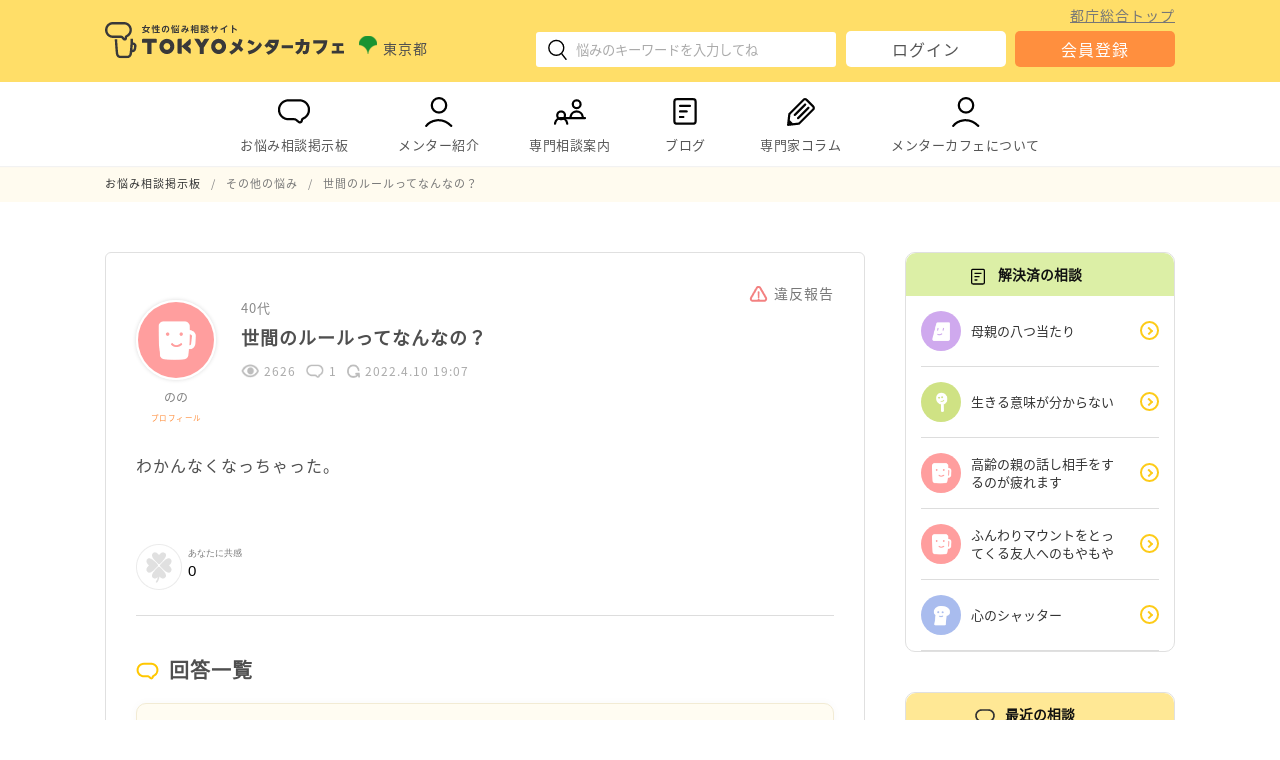

--- FILE ---
content_type: text/html; charset=UTF-8
request_url: https://www.mentor-cafe.metro.tokyo.lg.jp/topic/26944
body_size: 69565
content:
<!DOCTYPE html>
<html lang="ja">
<head>
	<meta charset="UTF-8">
<meta name="viewport" content="width=device-width,initial-scale=1.0">

<!-- favicon -->
<link rel="icon" href="/favicon.ico" sizes="32x32">
<link rel="icon" type="image/svg+xml" href="/favicon.svg">
<link rel="apple-touch-icon" href="/favicon.png">

<meta name="keywords" content="TOKYOメンターカフェ,悩み相談,仕事の相談,妊娠や子育ての相談,介護の相談,暮らしの相談,地域活動の相談,人間関係の相談,東京都">
<!-- Open Graph Protocol -->
<meta property="og:title" content="女性の悩み相談サイトTOKYOメンターカフェ">
<meta property="og:type" content="website">
<meta property="og:url" content="https://www.mentor-cafe.metro.tokyo.lg.jp/">
<meta property="og:image" content="https://www.mentor-cafe.metro.tokyo.lg.jp/wp-content/themes/mentor-cafe/lib/images/page/front-page/welcome_back.jpg">
<meta property="og:site_name" content="女性の悩み相談サイトTOKYOメンターカフェ">
<meta property="og:locale" content="ja_JP">
<meta property="og:description" content="「TOKYOメンターカフェ」はちょっとした悩み事、モヤモヤすること、不安に思うことをインターネットで気軽に相談ができる女性のための悩み相談サイトです。">
<!-- /Open Graph Protocol -->

<!-- css -->
<link rel="stylesheet" href="https://www.mentor-cafe.metro.tokyo.lg.jp/wp-content/themes/mentor-cafe/lib/css/style.css" type="text/css" media="all">
<link rel="stylesheet" href="https://www.mentor-cafe.metro.tokyo.lg.jp/wp-content/themes/mentor-cafe/lib/css/mobile.css" type="text/css" media="screen and (max-width: 480px)">

<!-- jQuery -->
<script src="https://www.mentor-cafe.metro.tokyo.lg.jp/wp-content/themes/mentor-cafe/lib/vender/jquery/jquery-3.5.1.min.js"></script>

<!-- PWA -->
<link rel="manifest" href="/manifest.json" crossorigin="use-credentials">

<!-- Google Tag Manager -->
<script>(function(w,d,s,l,i){w[l]=w[l]||[];w[l].push({'gtm.start':
new Date().getTime(),event:'gtm.js'});var f=d.getElementsByTagName(s)[0],
j=d.createElement(s),dl=l!='dataLayer'?'&l='+l:'';j.async=true;j.src=
'https://www.googletagmanager.com/gtm.js?id='+i+dl;f.parentNode.insertBefore(j,f);
})(window,document,'script','dataLayer','GTM-TWH88J7');</script>
<!-- End Google Tag Manager -->

<!-- バリデーションチェック -->
<script src="https://www.mentor-cafe.metro.tokyo.lg.jp/wp-content/themes/mentor-cafe/lib/vender/jQuery-Validation-Engine/js/jquery.validationEngine.min.js"></script>
<script src="https://www.mentor-cafe.metro.tokyo.lg.jp/wp-content/themes/mentor-cafe/lib/vender/jQuery-Validation-Engine/js/languages/jquery.validationEngine-ja.js"></script>
<link rel="stylesheet" href="https://www.mentor-cafe.metro.tokyo.lg.jp/wp-content/themes/mentor-cafe/lib/vender/jQuery-Validation-Engine/css/validationEngine.jquery.css">

<!-- PictureタグのIE対応 -->
<script src="https://www.mentor-cafe.metro.tokyo.lg.jp/wp-content/themes/mentor-cafe/lib/vender/picturefill/picturefill.min.js"></script>

<!-- object-fitのIE対応 -->
<script src="https://www.mentor-cafe.metro.tokyo.lg.jp/wp-content/themes/mentor-cafe/lib/vender/fitie-master/dist/fitie.js"></script>

<!-- Twitter -->
<script async="" src="https://platform.twitter.com/widgets.js" charset="utf-8"></script>

<!-- Googleマテリアルアイコン -->
<link href="https://fonts.googleapis.com/icon?family=Material+Icons" rel="stylesheet">

<!-- SNSアイコン用フォント-->
<link rel="stylesheet" type="text/css" href="https://www.mentor-cafe.metro.tokyo.lg.jp/wp-content/themes/mentor-cafe/lib/fonts/fontello/css/fontello.css">

<!-- View数カウント -->

<script src="https://cdnjs.cloudflare.com/ajax/libs/zxcvbn/4.4.2/zxcvbn.js" integrity="sha512-TZlMGFY9xKj38t/5m2FzJ+RM/aD5alMHDe26p0mYUMoCF5G7ibfHUQILq0qQPV3wlsnCwL+TPRNK4vIWGLOkUQ==" crossorigin="anonymous"></script>	  
<title>世間のルールってなんなの？｜TOKYOメンターカフェ</title>

	<link rel='dns-prefetch' href='//s.w.org' />
<link rel='stylesheet' id='wp-block-library-css'  href='https://www.mentor-cafe.metro.tokyo.lg.jp/wp-includes/css/dist/block-library/style.min.css' type='text/css' media='all' />
<link rel='stylesheet' id='bbp-default-css'  href='https://www.mentor-cafe.metro.tokyo.lg.jp/wp-content/plugins/bbpress/templates/default/css/bbpress.css' type='text/css' media='screen' />
<script type='text/javascript' src='https://www.mentor-cafe.metro.tokyo.lg.jp/wp-includes/js/jquery/jquery.min.js' id='jquery-core-js'></script>
<script type='text/javascript' src='https://www.mentor-cafe.metro.tokyo.lg.jp/wp-includes/js/jquery/jquery-migrate.min.js' id='jquery-migrate-js'></script>
<link rel="https://api.w.org/" href="https://www.mentor-cafe.metro.tokyo.lg.jp/wp-json/" /><link rel="canonical" href="https://www.mentor-cafe.metro.tokyo.lg.jp/topic/26944" />
<link rel='shortlink' href='https://www.mentor-cafe.metro.tokyo.lg.jp/?p=26944' />
<link rel="alternate" type="application/json+oembed" href="https://www.mentor-cafe.metro.tokyo.lg.jp/wp-json/oembed/1.0/embed?url=https%3A%2F%2Fwww.mentor-cafe.metro.tokyo.lg.jp%2Ftopic%2F26944" />
<link rel="alternate" type="text/xml+oembed" href="https://www.mentor-cafe.metro.tokyo.lg.jp/wp-json/oembed/1.0/embed?url=https%3A%2F%2Fwww.mentor-cafe.metro.tokyo.lg.jp%2Ftopic%2F26944&#038;format=xml" />
</head>

<body class="topic bbpress topic-template-default single single-topic postid-26944">

<!-- Google Tag Manager (noscript) -->
<noscript><iframe src="https://www.googletagmanager.com/ns.html?id=GTM-TWH88J7"
title="gtm" height="0" width="0" style="display:none;visibility:hidden"></iframe></noscript>
<!-- End Google Tag Manager (noscript) -->

<div id="container">

	<header id="header">
	<div class="content-range">
		<div id="head-logo">
			<div class="logo-wrap">				<a href="https://www.mentor-cafe.metro.tokyo.lg.jp/" rel="home" class="home-logo-link">
					<img class="home-logo-img" src="https://www.mentor-cafe.metro.tokyo.lg.jp/wp-content/themes/mentor-cafe/lib/images/common/logo.svg" alt="TOKYOメンターカフェ">
				</a>
			</div>			<p class="provider">
				<span><i><img src="https://www.mentor-cafe.metro.tokyo.lg.jp/wp-content/themes/mentor-cafe/lib/images/common/logo_tokyo.svg" alt="東京都ロゴ"></i>東京都</span>
			</p>
		</div>
		<div id="head-info">
			<div id="head-search">
				
<div class="modal_wrap__search sp">
	<input id="trigger_search" type="checkbox">
	<div class="modal_overlay__search">
		<label for="trigger_search" class="modal_trigger_search"></label>
		<div class="modal_content">
			<label for="trigger_search" class="close_button">×</label>
			<form role="search" method="get" class="searchform" action="https://www.mentor-cafe.metro.tokyo.lg.jp/search-result?keywords=">
				<input type="text" title="検索キーワード入力欄" value="" name="keywords" class="s" placeholder="ここに悩みを入力してください"><input type="submit" id="searchsubmit" value="検索">
			</form>
		</div>
	</div>
</div>
<div class="search sp">
	<label for="trigger_search" class="open_button"><i><img src="https://www.mentor-cafe.metro.tokyo.lg.jp/wp-content/themes/mentor-cafe/lib/images/common/icon/icon_search.svg" alt="検索アイコン"></i></label>
</div>
<div class="pc">
	<form role="search" method="get" class="searchform" action="https://www.mentor-cafe.metro.tokyo.lg.jp/search-result?keywords=">
		<input type="text" title="検索キーワード入力欄" value="" name="keywords" class="s" placeholder="悩みのキーワードを入力してね">
		<button class="icon-submit" type="submit"><i><img src="https://www.mentor-cafe.metro.tokyo.lg.jp/wp-content/themes/mentor-cafe/lib/images/common/icon/icon_search.svg" alt="検索アイコン"></i></button>
	</form>
</div>			</div>
			<div id="head-login" class="pc">
				<a class="metro-link" target="_blank" href="https://www.metro.tokyo.lg.jp/">都庁総合トップ</a>
					<div class="sp pr">
		<dl>
			<dt><span class="key">１分</span>で登録</dt>
			<dd>都民メンターがあなたの<br>お悩みをお聞きします</dd>
		</dl>
	</div>
<ul class="login-btn-list">
        	<li class="login">
			<a class="button" href="https://www.mentor-cafe.metro.tokyo.lg.jp/login">ログイン</a>
		</li>
		<li class="regist">
			<a class="button" href="https://www.mentor-cafe.metro.tokyo.lg.jp/regist">会員登録</a>
		</li>
    </ul>			</div>
			<div id="head-menu" class="sp">
				<div class="hamburger" id="js-hamburger">
					<span class="hamburger__line hamburger__line--1"></span>
					<span class="hamburger__line hamburger__line--2"></span>
					<span class="hamburger__line hamburger__line--3"></span>
				</div>
				<div class="hamburger-menu">
					<ul class="menu-global-navi">
	<li class="pc">
		<a href="https://www.mentor-cafe.metro.tokyo.lg.jp/">
			<i><img src="https://www.mentor-cafe.metro.tokyo.lg.jp/wp-content/themes/mentor-cafe/lib/images/common/icon/icon_chat.svg" alt=""></i>お悩み相談掲示板
		</a>
		<ul><li><a href="https://www.mentor-cafe.metro.tokyo.lg.jp/forum/work">仕事</a></li><li><a href="https://www.mentor-cafe.metro.tokyo.lg.jp/forum/parenting">妊娠や子育て</a></li><li><a href="https://www.mentor-cafe.metro.tokyo.lg.jp/forum/older">介護</a></li><li><a href="https://www.mentor-cafe.metro.tokyo.lg.jp/forum/living">暮らし</a></li><li><a href="https://www.mentor-cafe.metro.tokyo.lg.jp/forum/community">地域活動</a></li><li><a href="https://www.mentor-cafe.metro.tokyo.lg.jp/forum/relation">人間関係</a></li><li><a href="https://www.mentor-cafe.metro.tokyo.lg.jp/forum/other">その他の悩み</a></li></ul>	</li>
	<li class="sp accordion-item">
		<span class="accordion_trigger">
			<i><img src="https://www.mentor-cafe.metro.tokyo.lg.jp/wp-content/themes/mentor-cafe/lib/images/common/icon/icon_chat.svg" alt=""></i>お悩み相談掲示板
		</span>
		<div class="accordion_tree">
			<ul><li><a href="https://www.mentor-cafe.metro.tokyo.lg.jp/">トップ</a></li><li><a href="https://www.mentor-cafe.metro.tokyo.lg.jp/forum/work">仕事</a></li><li><a href="https://www.mentor-cafe.metro.tokyo.lg.jp/forum/parenting">妊娠や子育て</a></li><li><a href="https://www.mentor-cafe.metro.tokyo.lg.jp/forum/older">介護</a></li><li><a href="https://www.mentor-cafe.metro.tokyo.lg.jp/forum/living">暮らし</a></li><li><a href="https://www.mentor-cafe.metro.tokyo.lg.jp/forum/community">地域活動</a></li><li><a href="https://www.mentor-cafe.metro.tokyo.lg.jp/forum/relation">人間関係</a></li><li><a href="https://www.mentor-cafe.metro.tokyo.lg.jp/forum/other">その他の悩み</a></li></ul>		</div>
	</li>
	<li class="pc">
		<a href="https://www.mentor-cafe.metro.tokyo.lg.jp/mentor">
			<i><img src="https://www.mentor-cafe.metro.tokyo.lg.jp/wp-content/themes/mentor-cafe/lib/images/common/icon/icon_user.svg" alt=""></i>メンター紹介
		</a>
		<ul>
			<li><a href="https://www.mentor-cafe.metro.tokyo.lg.jp/interview">インタビュー</a></li>
		</ul>
	</li>
	<li class="sp accordion-item">
		<span class="accordion_trigger">
			<i><img src="https://www.mentor-cafe.metro.tokyo.lg.jp/wp-content/themes/mentor-cafe/lib/images/common/icon/icon_user.svg" alt=""></i>メンター紹介
		</span>
		<div class="accordion_tree">
			<ul>
				<li><a href="https://www.mentor-cafe.metro.tokyo.lg.jp/mentor">メンター一覧</a></li>
				<li><a href="https://www.mentor-cafe.metro.tokyo.lg.jp/interview">インタビュー</a></li>
			</ul>
		</div>
	</li>
		<li class="pc">
		<a href="https://www.mentor-cafe.metro.tokyo.lg.jp/consult">
			<i><img src="https://www.mentor-cafe.metro.tokyo.lg.jp/wp-content/themes/mentor-cafe/lib/images/common/icon/icon_consult.svg" alt=""></i>専門相談案内
		</a>
					<ul>
									<li><a href="https://www.mentor-cafe.metro.tokyo.lg.jp/consult/#01_covid">新型コロナウイルス感染症に関する相談等</a></li>
									<li><a href="https://www.mentor-cafe.metro.tokyo.lg.jp/consult/#02_work">仕事に関する相談</a></li>
									<li><a href="https://www.mentor-cafe.metro.tokyo.lg.jp/consult/#03_parenting">妊娠や子育てに関する相談</a></li>
									<li><a href="https://www.mentor-cafe.metro.tokyo.lg.jp/consult/#04_older">介護に関する相談</a></li>
									<li><a href="https://www.mentor-cafe.metro.tokyo.lg.jp/consult/#05_living">暮らしに関する相談</a></li>
									<li><a href="https://www.mentor-cafe.metro.tokyo.lg.jp/consult/#06_community">地域活動に関する相談</a></li>
									<li><a href="https://www.mentor-cafe.metro.tokyo.lg.jp/consult/#07_woman">女性の悩み・配偶者暴力・様々な暴力に関する相談</a></li>
									<li><a href="https://www.mentor-cafe.metro.tokyo.lg.jp/consult/#08_human">人権に関する相談</a></li>
									<li><a href="https://www.mentor-cafe.metro.tokyo.lg.jp/consult/#09_young">若者を対象とした相談</a></li>
									<li><a href="https://www.mentor-cafe.metro.tokyo.lg.jp/consult/#10_life">生きるのがつらいと感じた時の相談</a></li>
									<li><a href="https://www.mentor-cafe.metro.tokyo.lg.jp/consult/#11_mental">こころの不安や悩み相談</a></li>
									<li><a href="https://www.mentor-cafe.metro.tokyo.lg.jp/consult/#12_hikikomori">ひきこもりについての相談</a></li>
									<li><a href="https://www.mentor-cafe.metro.tokyo.lg.jp/consult/#13_equality">男女平等参画に関するお問い合わせ</a></li>
							</ul>
			</li>
	<li class="sp accordion-item">
		<span class="accordion_trigger">
			<i><img src="https://www.mentor-cafe.metro.tokyo.lg.jp/wp-content/themes/mentor-cafe/lib/images/common/icon/icon_consult.svg" alt=""></i>専門相談案内
		</span>
		<div class="accordion_tree">
							<ul>
											<li><a href="https://www.mentor-cafe.metro.tokyo.lg.jp/consult/#01_covid">新型コロナウイルス感染症に関する相談等</a></li>
											<li><a href="https://www.mentor-cafe.metro.tokyo.lg.jp/consult/#02_work">仕事に関する相談</a></li>
											<li><a href="https://www.mentor-cafe.metro.tokyo.lg.jp/consult/#03_parenting">妊娠や子育てに関する相談</a></li>
											<li><a href="https://www.mentor-cafe.metro.tokyo.lg.jp/consult/#04_older">介護に関する相談</a></li>
											<li><a href="https://www.mentor-cafe.metro.tokyo.lg.jp/consult/#05_living">暮らしに関する相談</a></li>
											<li><a href="https://www.mentor-cafe.metro.tokyo.lg.jp/consult/#06_community">地域活動に関する相談</a></li>
											<li><a href="https://www.mentor-cafe.metro.tokyo.lg.jp/consult/#07_woman">女性の悩み・配偶者暴力・様々な暴力に関する相談</a></li>
											<li><a href="https://www.mentor-cafe.metro.tokyo.lg.jp/consult/#08_human">人権に関する相談</a></li>
											<li><a href="https://www.mentor-cafe.metro.tokyo.lg.jp/consult/#09_young">若者を対象とした相談</a></li>
											<li><a href="https://www.mentor-cafe.metro.tokyo.lg.jp/consult/#10_life">生きるのがつらいと感じた時の相談</a></li>
											<li><a href="https://www.mentor-cafe.metro.tokyo.lg.jp/consult/#11_mental">こころの不安や悩み相談</a></li>
											<li><a href="https://www.mentor-cafe.metro.tokyo.lg.jp/consult/#12_hikikomori">ひきこもりについての相談</a></li>
											<li><a href="https://www.mentor-cafe.metro.tokyo.lg.jp/consult/#13_equality">男女平等参画に関するお問い合わせ</a></li>
									</ul>
					</div>
	</li>
	<li>
		<a href="https://www.mentor-cafe.metro.tokyo.lg.jp/blog">
			<i><img src="https://www.mentor-cafe.metro.tokyo.lg.jp/wp-content/themes/mentor-cafe/lib/images/common/icon/icon_column.svg" alt=""></i>ブログ		</a>
	</li>
	<li>
		<a href="https://www.mentor-cafe.metro.tokyo.lg.jp/column">
			<i><img src="https://www.mentor-cafe.metro.tokyo.lg.jp/wp-content/themes/mentor-cafe/lib/images/common/icon/icon_expert_column.svg" alt=""></i>専門家コラム
		</a>
	</li>
	<li class="pc">
		<a href="https://www.mentor-cafe.metro.tokyo.lg.jp/about">
			<i><img src="https://www.mentor-cafe.metro.tokyo.lg.jp/wp-content/themes/mentor-cafe/lib/images/common/icon/icon_user.svg" alt=""></i>メンターカフェについて
		</a>
		<ul>
			<li><a href="https://www.mentor-cafe.metro.tokyo.lg.jp/info">お知らせ</a></li>
		</ul>
	</li>
	<li class="sp accordion-item">
		<span class="accordion_trigger">
			<i><img src="https://www.mentor-cafe.metro.tokyo.lg.jp/wp-content/themes/mentor-cafe/lib/images/common/icon/icon_user.svg" alt=""></i>メンターカフェについて
		</span>
		<div class="accordion_tree">
			<ul>
				<li><a href="https://www.mentor-cafe.metro.tokyo.lg.jp/about">メンターカフェについて</a></li>
				<li><a href="https://www.mentor-cafe.metro.tokyo.lg.jp/info">お知らせ</a></li>
			</ul>
		</div>
	</li>

</ul>						<div class="sp pr">
		<dl>
			<dt><span class="key">１分</span>で登録</dt>
			<dd>都民メンターがあなたの<br>お悩みをお聞きします</dd>
		</dl>
	</div>
<ul class="login-btn-list">
        	<li class="login">
			<a class="button" href="https://www.mentor-cafe.metro.tokyo.lg.jp/login">ログイン</a>
		</li>
		<li class="regist">
			<a class="button" href="https://www.mentor-cafe.metro.tokyo.lg.jp/regist">会員登録</a>
		</li>
    </ul>					<div class="metro-link-wrap">
						<a class="metro-link" target="_blank" href="https://www.metro.tokyo.lg.jp/">都庁総合トップ</a>
					</div>
				</div>
			</div>
		</div>
	</div>
</header>

<nav id="navi" class="pc">
	<div class="content-range">
		<ul class="menu-global-navi">
	<li class="pc">
		<a href="https://www.mentor-cafe.metro.tokyo.lg.jp/">
			<i><img src="https://www.mentor-cafe.metro.tokyo.lg.jp/wp-content/themes/mentor-cafe/lib/images/common/icon/icon_chat.svg" alt=""></i>お悩み相談掲示板
		</a>
		<ul><li><a href="https://www.mentor-cafe.metro.tokyo.lg.jp/forum/work">仕事</a></li><li><a href="https://www.mentor-cafe.metro.tokyo.lg.jp/forum/parenting">妊娠や子育て</a></li><li><a href="https://www.mentor-cafe.metro.tokyo.lg.jp/forum/older">介護</a></li><li><a href="https://www.mentor-cafe.metro.tokyo.lg.jp/forum/living">暮らし</a></li><li><a href="https://www.mentor-cafe.metro.tokyo.lg.jp/forum/community">地域活動</a></li><li><a href="https://www.mentor-cafe.metro.tokyo.lg.jp/forum/relation">人間関係</a></li><li><a href="https://www.mentor-cafe.metro.tokyo.lg.jp/forum/other">その他の悩み</a></li></ul>	</li>
	<li class="sp accordion-item">
		<span class="accordion_trigger">
			<i><img src="https://www.mentor-cafe.metro.tokyo.lg.jp/wp-content/themes/mentor-cafe/lib/images/common/icon/icon_chat.svg" alt=""></i>お悩み相談掲示板
		</span>
		<div class="accordion_tree">
			<ul><li><a href="https://www.mentor-cafe.metro.tokyo.lg.jp/">トップ</a></li><li><a href="https://www.mentor-cafe.metro.tokyo.lg.jp/forum/work">仕事</a></li><li><a href="https://www.mentor-cafe.metro.tokyo.lg.jp/forum/parenting">妊娠や子育て</a></li><li><a href="https://www.mentor-cafe.metro.tokyo.lg.jp/forum/older">介護</a></li><li><a href="https://www.mentor-cafe.metro.tokyo.lg.jp/forum/living">暮らし</a></li><li><a href="https://www.mentor-cafe.metro.tokyo.lg.jp/forum/community">地域活動</a></li><li><a href="https://www.mentor-cafe.metro.tokyo.lg.jp/forum/relation">人間関係</a></li><li><a href="https://www.mentor-cafe.metro.tokyo.lg.jp/forum/other">その他の悩み</a></li></ul>		</div>
	</li>
	<li class="pc">
		<a href="https://www.mentor-cafe.metro.tokyo.lg.jp/mentor">
			<i><img src="https://www.mentor-cafe.metro.tokyo.lg.jp/wp-content/themes/mentor-cafe/lib/images/common/icon/icon_user.svg" alt=""></i>メンター紹介
		</a>
		<ul>
			<li><a href="https://www.mentor-cafe.metro.tokyo.lg.jp/interview">インタビュー</a></li>
		</ul>
	</li>
	<li class="sp accordion-item">
		<span class="accordion_trigger">
			<i><img src="https://www.mentor-cafe.metro.tokyo.lg.jp/wp-content/themes/mentor-cafe/lib/images/common/icon/icon_user.svg" alt=""></i>メンター紹介
		</span>
		<div class="accordion_tree">
			<ul>
				<li><a href="https://www.mentor-cafe.metro.tokyo.lg.jp/mentor">メンター一覧</a></li>
				<li><a href="https://www.mentor-cafe.metro.tokyo.lg.jp/interview">インタビュー</a></li>
			</ul>
		</div>
	</li>
		<li class="pc">
		<a href="https://www.mentor-cafe.metro.tokyo.lg.jp/consult">
			<i><img src="https://www.mentor-cafe.metro.tokyo.lg.jp/wp-content/themes/mentor-cafe/lib/images/common/icon/icon_consult.svg" alt=""></i>専門相談案内
		</a>
					<ul>
									<li><a href="https://www.mentor-cafe.metro.tokyo.lg.jp/consult/#01_covid">新型コロナウイルス感染症に関する相談等</a></li>
									<li><a href="https://www.mentor-cafe.metro.tokyo.lg.jp/consult/#02_work">仕事に関する相談</a></li>
									<li><a href="https://www.mentor-cafe.metro.tokyo.lg.jp/consult/#03_parenting">妊娠や子育てに関する相談</a></li>
									<li><a href="https://www.mentor-cafe.metro.tokyo.lg.jp/consult/#04_older">介護に関する相談</a></li>
									<li><a href="https://www.mentor-cafe.metro.tokyo.lg.jp/consult/#05_living">暮らしに関する相談</a></li>
									<li><a href="https://www.mentor-cafe.metro.tokyo.lg.jp/consult/#06_community">地域活動に関する相談</a></li>
									<li><a href="https://www.mentor-cafe.metro.tokyo.lg.jp/consult/#07_woman">女性の悩み・配偶者暴力・様々な暴力に関する相談</a></li>
									<li><a href="https://www.mentor-cafe.metro.tokyo.lg.jp/consult/#08_human">人権に関する相談</a></li>
									<li><a href="https://www.mentor-cafe.metro.tokyo.lg.jp/consult/#09_young">若者を対象とした相談</a></li>
									<li><a href="https://www.mentor-cafe.metro.tokyo.lg.jp/consult/#10_life">生きるのがつらいと感じた時の相談</a></li>
									<li><a href="https://www.mentor-cafe.metro.tokyo.lg.jp/consult/#11_mental">こころの不安や悩み相談</a></li>
									<li><a href="https://www.mentor-cafe.metro.tokyo.lg.jp/consult/#12_hikikomori">ひきこもりについての相談</a></li>
									<li><a href="https://www.mentor-cafe.metro.tokyo.lg.jp/consult/#13_equality">男女平等参画に関するお問い合わせ</a></li>
							</ul>
			</li>
	<li class="sp accordion-item">
		<span class="accordion_trigger">
			<i><img src="https://www.mentor-cafe.metro.tokyo.lg.jp/wp-content/themes/mentor-cafe/lib/images/common/icon/icon_consult.svg" alt=""></i>専門相談案内
		</span>
		<div class="accordion_tree">
							<ul>
											<li><a href="https://www.mentor-cafe.metro.tokyo.lg.jp/consult/#01_covid">新型コロナウイルス感染症に関する相談等</a></li>
											<li><a href="https://www.mentor-cafe.metro.tokyo.lg.jp/consult/#02_work">仕事に関する相談</a></li>
											<li><a href="https://www.mentor-cafe.metro.tokyo.lg.jp/consult/#03_parenting">妊娠や子育てに関する相談</a></li>
											<li><a href="https://www.mentor-cafe.metro.tokyo.lg.jp/consult/#04_older">介護に関する相談</a></li>
											<li><a href="https://www.mentor-cafe.metro.tokyo.lg.jp/consult/#05_living">暮らしに関する相談</a></li>
											<li><a href="https://www.mentor-cafe.metro.tokyo.lg.jp/consult/#06_community">地域活動に関する相談</a></li>
											<li><a href="https://www.mentor-cafe.metro.tokyo.lg.jp/consult/#07_woman">女性の悩み・配偶者暴力・様々な暴力に関する相談</a></li>
											<li><a href="https://www.mentor-cafe.metro.tokyo.lg.jp/consult/#08_human">人権に関する相談</a></li>
											<li><a href="https://www.mentor-cafe.metro.tokyo.lg.jp/consult/#09_young">若者を対象とした相談</a></li>
											<li><a href="https://www.mentor-cafe.metro.tokyo.lg.jp/consult/#10_life">生きるのがつらいと感じた時の相談</a></li>
											<li><a href="https://www.mentor-cafe.metro.tokyo.lg.jp/consult/#11_mental">こころの不安や悩み相談</a></li>
											<li><a href="https://www.mentor-cafe.metro.tokyo.lg.jp/consult/#12_hikikomori">ひきこもりについての相談</a></li>
											<li><a href="https://www.mentor-cafe.metro.tokyo.lg.jp/consult/#13_equality">男女平等参画に関するお問い合わせ</a></li>
									</ul>
					</div>
	</li>
	<li>
		<a href="https://www.mentor-cafe.metro.tokyo.lg.jp/blog">
			<i><img src="https://www.mentor-cafe.metro.tokyo.lg.jp/wp-content/themes/mentor-cafe/lib/images/common/icon/icon_column.svg" alt=""></i>ブログ		</a>
	</li>
	<li>
		<a href="https://www.mentor-cafe.metro.tokyo.lg.jp/column">
			<i><img src="https://www.mentor-cafe.metro.tokyo.lg.jp/wp-content/themes/mentor-cafe/lib/images/common/icon/icon_expert_column.svg" alt=""></i>専門家コラム
		</a>
	</li>
	<li class="pc">
		<a href="https://www.mentor-cafe.metro.tokyo.lg.jp/about">
			<i><img src="https://www.mentor-cafe.metro.tokyo.lg.jp/wp-content/themes/mentor-cafe/lib/images/common/icon/icon_user.svg" alt=""></i>メンターカフェについて
		</a>
		<ul>
			<li><a href="https://www.mentor-cafe.metro.tokyo.lg.jp/info">お知らせ</a></li>
		</ul>
	</li>
	<li class="sp accordion-item">
		<span class="accordion_trigger">
			<i><img src="https://www.mentor-cafe.metro.tokyo.lg.jp/wp-content/themes/mentor-cafe/lib/images/common/icon/icon_user.svg" alt=""></i>メンターカフェについて
		</span>
		<div class="accordion_tree">
			<ul>
				<li><a href="https://www.mentor-cafe.metro.tokyo.lg.jp/about">メンターカフェについて</a></li>
				<li><a href="https://www.mentor-cafe.metro.tokyo.lg.jp/info">お知らせ</a></li>
			</ul>
		</div>
	</li>

</ul>	</div>
</nav>
	<div id="kuzu"><div id="breadcrumb" class="content-range"><ol itemscope itemtype="https://schema.org/BreadcrumbList"><li itemprop="itemListElement" itemscope itemtype="https://schema.org/ListItem"><a itemprop="item" href="https://www.mentor-cafe.metro.tokyo.lg.jp/"><span itemprop="name">お悩み相談掲示板</span></a><meta itemprop="position" content="1" /></li><li itemprop="itemListElement" itemscope itemtype="https://schema.org/ListItem"><a itemprop="item" href="https://www.mentor-cafe.metro.tokyo.lg.jp/forum/other"><span itemprop="name">その他の悩み</span></a><meta itemprop="position" content="2" /></li><li itemprop="itemListElement" itemscope itemtype="https://schema.org/ListItem"><span itemprop="name">世間のルールってなんなの？</span><meta itemprop="position" content="3" /></li></ol></div></div>
	
	<div id="wrap" class="content-range">

		
		<main id="main">


	
		<article class="article">

    
		
	<div class="topic-area">

		
<div class="edit-tool">
				<a class="violation-mail-link" href="https://www.mentor-cafe.metro.tokyo.lg.jp/form-violation/?post-id=26944"><i><img src="https://www.mentor-cafe.metro.tokyo.lg.jp/wp-content/themes/mentor-cafe/lib/images/common/icon/icon_alert.png" alt=""></i>違反報告</a>
			</div>

<div class="topic-header">
	<div class="topic-header-img">
		<img src="https://www.mentor-cafe.metro.tokyo.lg.jp/wp-content/themes/mentor-cafe/lib/images/common/icon/icon_avatar1.png" alt="のののアバター画像">		<p class="name">
			のの							<br><a class="profile-link" href="https://www.mentor-cafe.metro.tokyo.lg.jp/users/000000001994">プロフィール</a>
					</p>
	</div>
	<div class="topic-header-content">
		<p class="author-info">
			<span class="age">40代</span>
					</p>
		<h1>
			世間のルールってなんなの？		</h1>
		<p class="topic-info">
			<span class="watch-count"><i><img src="https://www.mentor-cafe.metro.tokyo.lg.jp/wp-content/themes/mentor-cafe/lib/images/common/icon/icon_eye_glay.png" alt="閲覧数"></i>2626</span>
			<span class="reply-count"><i><img src="https://www.mentor-cafe.metro.tokyo.lg.jp/wp-content/themes/mentor-cafe/lib/images/common/icon/icon_chat_glay.png" alt="回答返信数"></i>1</span>
			<span class="date"><i><img src="https://www.mentor-cafe.metro.tokyo.lg.jp/wp-content/themes/mentor-cafe/lib/images/common/icon/icon_refresh.png" alt="投稿日時"></i>2022.4.10 19:07</span>
		</p>
	</div>
</div>

<div class="topic-main">
	わかんなくなっちゃった。	

	
</div>

<div class="topic-footer">

	<div id="wp-like_26944" class="wp-like">
		<button class="ajax-like-btn like-btn ">
			<input id="ajax-post-id" type="hidden" value="26944">
			<input id="ajax-user-id" type="hidden" value="0">
			<input id="ajax-user-session" type="hidden" value="07asj83v32tb8eklqlql2p2f31">
			<span class="like-label">あなたに共感</span>
			<span class="count-box">0</span>
		</button>
	</div>

	
</div>

<style>
	.is-hidden { display: none !important; }
</style>

<script>
var funcDir = 'https://www.mentor-cafe.metro.tokyo.lg.jp/wp-content/themes/mentor-cafe/lib/functions';
$(".ajax-like-btn").unbind('click'); //クリックイベントの2重発生回避
$(".ajax-like-btn").on('click', function(){
	$.ajax({
		url:funcDir + '/like.php',
		type:'POST',
		datatype:'json',
		data:{
			'post_id' : $(this).find('#ajax-post-id').val(),
			'user_id' : $(this).find('#ajax-user-id').val(),
			'user_session' : $(this).find('#ajax-user-session').val()
		}
	})
	//通信成功
	.done(function(data) {
		$("#wp-like_"+data[0].post_id).find('.count-box').html(data[0].count);
		if(data[0].is_like) {
			$("#wp-like_"+data[0].post_id).find('.ajax-like-btn').addClass('like-btn__liked');
		} else {
			$("#wp-like_"+data[0].post_id).find('.ajax-like-btn').removeClass('like-btn__liked');
		}
	})
	//通信失敗
	.fail(function(data) {
		$("#wp-like_"+data[0].post_id).find('.count-box').html(data);
	})
});
</script>

<script>
jQuery(function($){
	var DISCARD_ENDPOINT = "https://www.mentor-cafe.metro.tokyo.lg.jp/wp-content/themes/mentor-cafe/lib/functions/discard-draft-reply.php";
	var DISCARD_NONCE    = "db20366bff";

	var $discardBtn = $("#discard-draft-btn");

	function getTopicId(){
		var byData = Number($discardBtn.data("topic-id")) || 0;
		if (byData) return byData;
		var hid = $('input[name="bbp_topic_id"]').val();
		return Number(hid) || 0;
	}

	var discarding = false;
	$discardBtn.on('click', function(){
		if (discarding) return;

		var topicId = getTopicId();
		if (!topicId) { alert('topic_id が取得できません'); return; }
		if (!window.confirm('保存中の下書きを破棄しても宜しいですか？')) return;

		discarding = true; $discardBtn.prop('disabled', true);

		$.ajax({
			url: DISCARD_ENDPOINT,
			type: 'POST',
			dataType: 'json',
			data: {
				topic_id: topicId,
				nonce   : DISCARD_NONCE
			}
		})
		.done(function(res){
			if (res && res.success) {
				$("#reply-post-btn-label").text("回答を投稿する");
				// 非表示へ（DOMは残す）
				$discardBtn.addClass('is-hidden').prop('disabled', false);
				var $trigger = $("#trigger_reply_create");
				if ($trigger.length) $trigger.prop('checked', false);
				alert('下書きを破棄しました');
			} else {
				alert(res && res.message ? res.message : '下書きの破棄に失敗しました');
				$discardBtn.prop('disabled', false);
			}
		})
		.fail(function(xhr){
			alert('下書きの破棄に失敗しました（' + xhr.status + '）');
			$discardBtn.prop('disabled', false);
		})
		.always(function(){
			discarding = false;
		});
	});

	// 保存成功時に呼ぶだけで「表示」に切り替える関数（保存AJAX側から使う）
	window.showDiscardDraftButton = function(topicId){
		if (!topicId) topicId = getTopicId();
		$discardBtn.attr('data-topic-id', topicId).removeClass('is-hidden');
	};
});
</script>

	</div>

	<div id="topic-reply-area" class="reply-area">

		<h2><i><img src="https://www.mentor-cafe.metro.tokyo.lg.jp/wp-content/themes/mentor-cafe/lib/images/common/icon/icon_chat_yellow.png" alt=""></i>回答一覧</h2>

		
			

<div class="bbp-pagination">
	<div class="bbp-pagination-count">
			</div>
	<div class="bbp-pagination-links">
			</div>
</div>


			<ul class="bbp-replies">

	
		<li class=' has-reply-footer has-reply-footer__bookmark'>
<div class="reply-wrapper ">

	
	<div class="reply-header">
		<span class="date"><i><img src="https://www.mentor-cafe.metro.tokyo.lg.jp/wp-content/themes/mentor-cafe/lib/images/common/icon/icon_refresh.png" alt="投稿日時"></i>2022.4.15 03:59</span>
		<div class="edit-tool">
							<a class="violation-mail-link" href="https://www.mentor-cafe.metro.tokyo.lg.jp/form-violation/?post-id=26999"><i><img src="https://www.mentor-cafe.metro.tokyo.lg.jp/wp-content/themes/mentor-cafe/lib/images/common/icon/icon_alert.png" alt=""></i>違反報告</a>
											</div>
	</div>

	<div class="reply-main">

		<div class="reply-main-author">
			<div class="img">
				<img src='https://www.mentor-cafe.metro.tokyo.lg.jp/wp-content/themes/mentor-cafe/lib/images/common/avatar_default.jpg' alt='デフォルトアバター画像'>			</div>
			<div class="content">
				<p class="name">
										退会済														</p>
			</div>
		</div>
				<div class="reply-main-content readmore-wrap readmore-wrap__hidden">
			<div class="readmore-text">
				こんにちは。がっぴーです。<br />
<br />
<br />
<br />
世間のルールに疑問を抱かれているということでよろしいでしょうか？<br />
<br />
<br />
ちなみに、それは具体的にどのようなことかお書きいただけそうでしょうか？<br />
<br />
具体的にご相談いただけますと、もっと踏み込んでご相談にのることができそうです。<br />
<br />
<br />
<br />
よろしくお願い申し上げます。			</div>
							<div class="readmore-btn readmore-btn__bg-yellow2">
					<span>続きを読む</span>
				</div>
					</div>
	</div>

			<div class="reply-footer">
			<ul class="mentor-btn-list">
											</ul>
							<div id="wp-bookmark_26999" class="wp-bookmark">
					<button class="ajax-bookmark-btn bookmark-btn ">
						<input class="ajax-post-id" type="hidden" value="26999">
						<input class="ajax-user-id" type="hidden" value="0">
						<input class="ajax-user-session" type="hidden" value="07asj83v32tb8eklqlql2p2f31">
						参考になった／共感！
					</button>
					<span class="count-box">0</span>
				</div>
					</div>
	
</div>

<script>
var funcDir = 'https://www.mentor-cafe.metro.tokyo.lg.jp/wp-content/themes/mentor-cafe/lib/functions';
$(".ajax-bookmark-btn").unbind('click'); //クリックイベントの2重発生回避
$(".ajax-bookmark-btn").on('click', function(){
	$.ajax({
		url:funcDir + '/bookmark.php',
		type:'POST',
		datatype:'json',
		data:{
			'post_id' : $(this).find('.ajax-post-id').val(),
			'user_id' : $(this).find('.ajax-user-id').val(),
			'user_session' : $(this).find('.ajax-user-session').val()
		}
	})
	//通信成功
	.done(function(data) {
		$("#wp-bookmark_"+data[0].post_id).find('.count-box').html(data[0].count);
		if(data[0].is_bookmark) {
			$("#wp-bookmark_"+data[0].post_id).find('.ajax-bookmark-btn').addClass('bookmark-btn__bookmarked');
		} else {
			$("#wp-bookmark_"+data[0].post_id).find('.ajax-bookmark-btn').removeClass('bookmark-btn__bookmarked');
		}
	})
	//通信失敗
	.fail(function(data) {
		$("#wp-bookmark_"+data[0].post_id).find('.count-box').html(data);
	})
});
</script>
<script type="text/javascript">
$('.resolve_btn').on('click', function() {
	val =  $(this).children('input[name=reply_id]').val();
	$('#resolve-topic #reply-id').val(val);
});
$('.reply_to_btn').on('click', function() {
	val =  $(this).children('input[name=reply_to_id]').val();
	$('#new-post #bbp_reply_to').val(val);
});
</script></li>

	
</ul>
			

<div class="bbp-pagination">
	<div class="bbp-pagination-count">
			</div>
	<div class="bbp-pagination-links">
			</div>
</div>


		
		
		
	</div>

</article>

<!-- Chromeのブラウザバック対応（モーダルを非表示に戻す） -->
<script>
window.addEventListener('pageshow',()=>{
  if(window.performance.navigation.type==2) {
		let chk = document.getElementsByTagName('input');
		for (let i = 0; i < chk.length; i++) {
			if (chk[i].type=='checkbox'){
				chk[i].checked='';
			}
		}
  }
});
</script>
		
			
<aside class="single-aside single-aside__topics">
	<h4><i><img src="https://www.mentor-cafe.metro.tokyo.lg.jp/wp-content/themes/mentor-cafe/lib/images/common/icon/icon_chat_yellow.png" alt=""></i>この相談に関連する相談</h4>
			<ul class="related-topic-list">
							<li class="arrow">
	<a href="https://www.mentor-cafe.metro.tokyo.lg.jp/topic/42577">
		<div class="img">
			<img src='https://www.mentor-cafe.metro.tokyo.lg.jp/wp-content/themes/mentor-cafe/lib/images/common/avatar_default.jpg' alt='デフォルトアバター画像'>		</div>
		<div class="content">
			<p class="title">高３息子、女友達との2人旅行</p>
		</div>
	</a>
</li>							<li class="arrow">
	<a href="https://www.mentor-cafe.metro.tokyo.lg.jp/topic/42778">
		<div class="img">
			<img src="https://www.mentor-cafe.metro.tokyo.lg.jp/wp-content/themes/mentor-cafe/lib/images/common/icon/icon_avatar4.png" alt="黒羽こはるのアバター画像">		</div>
		<div class="content">
			<p class="title">されたい</p>
		</div>
	</a>
</li>							<li class="arrow">
	<a href="https://www.mentor-cafe.metro.tokyo.lg.jp/topic/42735">
		<div class="img">
			<img src="https://www.mentor-cafe.metro.tokyo.lg.jp/wp-content/themes/mentor-cafe/lib/images/common/icon/icon_avatar4.png" alt="yuyuのアバター画像">		</div>
		<div class="content">
			<p class="title">夫に利用され続ける人生を捨てたい</p>
		</div>
	</a>
</li>							<li class="arrow">
	<a href="https://www.mentor-cafe.metro.tokyo.lg.jp/topic/42583">
		<div class="img">
			<img src="https://www.mentor-cafe.metro.tokyo.lg.jp/wp-content/themes/mentor-cafe/lib/images/common/icon/icon_avatar1.png" alt="るるのアバター画像">		</div>
		<div class="content">
			<p class="title">母のせいで彼氏ができません…</p>
		</div>
	</a>
</li>							<li class="arrow">
	<a href="https://www.mentor-cafe.metro.tokyo.lg.jp/topic/42694">
		<div class="img">
			<img src="https://www.mentor-cafe.metro.tokyo.lg.jp/wp-content/themes/mentor-cafe/lib/images/common/icon/icon_avatar6.png" alt="うらんのアバター画像">		</div>
		<div class="content">
			<p class="title">夫が風俗に行っていました</p>
		</div>
	</a>
</li>							<li class="arrow">
	<a href="https://www.mentor-cafe.metro.tokyo.lg.jp/topic/42677">
		<div class="img">
			<img src="https://www.mentor-cafe.metro.tokyo.lg.jp/wp-content/themes/mentor-cafe/lib/images/common/icon/icon_avatar4.png" alt="キンモクセイのアバター画像">		</div>
		<div class="content">
			<p class="title">結婚生活の形態として卒婚をしたい</p>
		</div>
	</a>
</li>								</ul>
		<div class="more-btn">
		<a href="https://www.mentor-cafe.metro.tokyo.lg.jp/">すべての相談を見る</a>
	</div>
</aside>
			
<aside class="single-aside single-aside__articles">
	<h4><i><img src="https://www.mentor-cafe.metro.tokyo.lg.jp/wp-content/themes/mentor-cafe/lib/images/common/icon/icon_column_yellow.png" alt=""></i>ブログ</h4>
			<ul class="article-list">
											<li>
	<a href="https://www.mentor-cafe.metro.tokyo.lg.jp/42684">
		<div class="content">
			<p class="title">静かに自分の心と語り合うこと</p>
			<p class="text">ご相談を受けていると、ご本人が「本当の悩み」にまだ気づけず、言葉にできないまま苦しんでいらっしゃるケースがありますお悩みというのは、心の深いところ（深層心理）に触れることで、まったく違う角度から解決の糸口が見えてくること [&hellip;]</p>
			<div class="article-sub-info">
				<span class="date"><img src="https://www.mentor-cafe.metro.tokyo.lg.jp/wp-content/themes/mentor-cafe/lib/images/common/icon/icon_refresh.png" alt="投稿日時">2026年1月14日</span>
				<span class="view"><img src="https://www.mentor-cafe.metro.tokyo.lg.jp/wp-content/themes/mentor-cafe/lib/images/common/icon/icon_eye_glay.png" alt="閲覧数">1553</span>
			</div>
		</div>
		<div class="img">
			<img src="/wp-content/uploads/user/5439/20260110142758.jpg" alt="ブログアイキャッチ画像">		</div>
	</a>
</li>											<li>
	<a href="https://www.mentor-cafe.metro.tokyo.lg.jp/38475">
		<div class="content">
			<p class="title">皆さまのお悩みを読みながら</p>
			<p class="text">メンター活動をさせていただきながら 私自身にもいろいろな問題や悩みが生まれることもあり、改めて、皆さまのお悩みを読みながら　「みんな、もがいてる。わたしだけじゃないんだな」と、逆に励まされるような日々です。 もう、わたし [&hellip;]</p>
			<div class="article-sub-info">
				<span class="date"><img src="https://www.mentor-cafe.metro.tokyo.lg.jp/wp-content/themes/mentor-cafe/lib/images/common/icon/icon_refresh.png" alt="投稿日時">2025年5月20日</span>
				<span class="view"><img src="https://www.mentor-cafe.metro.tokyo.lg.jp/wp-content/themes/mentor-cafe/lib/images/common/icon/icon_eye_glay.png" alt="閲覧数">25434</span>
			</div>
		</div>
		<div class="img">
			<img src="https://www.mentor-cafe.metro.tokyo.lg.jp/wp-content/themes/mentor-cafe/lib/images/common/noimg.jpg" alt="ブログアイキャッチ画像">		</div>
	</a>
</li>											<li>
	<a href="https://www.mentor-cafe.metro.tokyo.lg.jp/38355">
		<div class="content">
			<p class="title">カウンセリングを受けること</p>
			<p class="text">お悩みを拝見している時、カウンセリングを受けることを迷われているご相談をたまに見かけます 実は私は過去、合計6年間カウンセリングを受けたことがありました 最初の1回目は物凄い失恋をして、立ち直れなくて、人生どうでもいいと [&hellip;]</p>
			<div class="article-sub-info">
				<span class="date"><img src="https://www.mentor-cafe.metro.tokyo.lg.jp/wp-content/themes/mentor-cafe/lib/images/common/icon/icon_refresh.png" alt="投稿日時">2025年5月12日</span>
				<span class="view"><img src="https://www.mentor-cafe.metro.tokyo.lg.jp/wp-content/themes/mentor-cafe/lib/images/common/icon/icon_eye_glay.png" alt="閲覧数">28122</span>
			</div>
		</div>
		<div class="img">
			<img src="/wp-content/uploads/user/5439/20250512031601.jpg" alt="ブログアイキャッチ画像">		</div>
	</a>
</li>											<li>
	<a href="https://www.mentor-cafe.metro.tokyo.lg.jp/37686">
		<div class="content">
			<p class="title">趣味の時間</p>
			<p class="text">子育てがひと段落するまで、自分の趣味の時間を持つことがなかなかできませんでした。いくつか理由はあるんですが… 子供のお稽古ごとの送迎で土日がつぶれていた 子供の教育費のために、自分用の費用の余裕がなかった ワンオペだった [&hellip;]</p>
			<div class="article-sub-info">
				<span class="date"><img src="https://www.mentor-cafe.metro.tokyo.lg.jp/wp-content/themes/mentor-cafe/lib/images/common/icon/icon_refresh.png" alt="投稿日時">2025年4月7日</span>
				<span class="view"><img src="https://www.mentor-cafe.metro.tokyo.lg.jp/wp-content/themes/mentor-cafe/lib/images/common/icon/icon_eye_glay.png" alt="閲覧数">25020</span>
			</div>
		</div>
		<div class="img">
			<img src="/wp-content/uploads/user/5439/20250409151519.jpg" alt="ブログアイキャッチ画像">		</div>
	</a>
</li>								</ul>
		<div class="more-btn">
		<a href="https://www.mentor-cafe.metro.tokyo.lg.jp/blog">ブログ一覧を見る</a>
	</div>
</aside>
		
	

		</main>
		<aside id="sidebar">

	<div class="item-box-wrap item-box-wrap__resolve">
    <h4><span><i><img src="https://www.mentor-cafe.metro.tokyo.lg.jp/wp-content/themes/mentor-cafe/lib/images/common/icon/icon_column.svg" alt="" width="30"></i>解決済の相談</span></h4>
                <ul class="topic-list">
                            <li class="arrow">
	<a href="https://www.mentor-cafe.metro.tokyo.lg.jp/topic/38107">
		<div class="img">
			<img src="https://www.mentor-cafe.metro.tokyo.lg.jp/wp-content/themes/mentor-cafe/lib/images/common/icon/icon_avatar7.png" alt="かおりんのアバター画像">		</div>
		<div class="content">
			<p class="title">母親の八つ当たり</p>
		</div>
	</a>
</li>                            <li class="arrow">
	<a href="https://www.mentor-cafe.metro.tokyo.lg.jp/topic/27341">
		<div class="img">
			<img src="https://www.mentor-cafe.metro.tokyo.lg.jp/wp-content/themes/mentor-cafe/lib/images/common/icon/icon_avatar3.png" alt="ちかのアバター画像">		</div>
		<div class="content">
			<p class="title">生きる意味が分からない</p>
		</div>
	</a>
</li>                            <li class="arrow">
	<a href="https://www.mentor-cafe.metro.tokyo.lg.jp/topic/35369">
		<div class="img">
			<img src="https://www.mentor-cafe.metro.tokyo.lg.jp/wp-content/themes/mentor-cafe/lib/images/common/icon/icon_avatar1.png" alt="キラキラのアバター画像">		</div>
		<div class="content">
			<p class="title">高齢の親の話し相手をするのが疲れます</p>
		</div>
	</a>
</li>                            <li class="arrow">
	<a href="https://www.mentor-cafe.metro.tokyo.lg.jp/topic/30672">
		<div class="img">
			<img src="https://www.mentor-cafe.metro.tokyo.lg.jp/wp-content/themes/mentor-cafe/lib/images/common/icon/icon_avatar1.png" alt="りやのアバター画像">		</div>
		<div class="content">
			<p class="title">ふんわりマウントをとってくる友人へのもやもや</p>
		</div>
	</a>
</li>                            <li class="arrow">
	<a href="https://www.mentor-cafe.metro.tokyo.lg.jp/topic/41821">
		<div class="img">
			<img src="https://www.mentor-cafe.metro.tokyo.lg.jp/wp-content/themes/mentor-cafe/lib/images/common/icon/icon_avatar6.png" alt="えこのアバター画像">		</div>
		<div class="content">
			<p class="title">心のシャッター</p>
		</div>
	</a>
</li>                                </ul>
    </div>
	<div class="item-box-wrap item-box-wrap__recent">
	<h4><span><i><img src="https://www.mentor-cafe.metro.tokyo.lg.jp/wp-content/themes/mentor-cafe/lib/images/common/icon/icon_chat_mini.svg" alt=""></i>最近の相談</span></h4>
				<ul class="topic-list">
							<li class="arrow">
	<a href="https://www.mentor-cafe.metro.tokyo.lg.jp/topic/42792">
		<div class="img">
			<img src="https://www.mentor-cafe.metro.tokyo.lg.jp/wp-content/themes/mentor-cafe/lib/images/common/icon/icon_avatar4.png" alt="kinapoのアバター画像">		</div>
		<div class="content">
			<p class="title">母の言葉のあしらい方</p>
		</div>
	</a>
</li>							<li class="arrow">
	<a href="https://www.mentor-cafe.metro.tokyo.lg.jp/topic/42833">
		<div class="img">
			<img src="https://www.mentor-cafe.metro.tokyo.lg.jp/wp-content/themes/mentor-cafe/lib/images/common/icon/icon_avatar1.png" alt="まちのアバター画像">		</div>
		<div class="content">
			<p class="title">母に言われた言葉</p>
		</div>
	</a>
</li>							<li class="arrow">
	<a href="https://www.mentor-cafe.metro.tokyo.lg.jp/topic/42747">
		<div class="img">
			<img src="https://www.mentor-cafe.metro.tokyo.lg.jp/wp-content/themes/mentor-cafe/lib/images/common/icon/icon_avatar2.png" alt="みいのアバター画像">		</div>
		<div class="content">
			<p class="title">近所に住む不仲の義母、義理妹について</p>
		</div>
	</a>
</li>							<li class="arrow">
	<a href="https://www.mentor-cafe.metro.tokyo.lg.jp/topic/42841">
		<div class="img">
			<img src="https://www.mentor-cafe.metro.tokyo.lg.jp/wp-content/themes/mentor-cafe/lib/images/common/icon/icon_avatar1.png" alt="keyのアバター画像">		</div>
		<div class="content">
			<p class="title">虚しい気持ち</p>
		</div>
	</a>
</li>							<li class="arrow">
	<a href="https://www.mentor-cafe.metro.tokyo.lg.jp/topic/42810">
		<div class="img">
			<img src="https://www.mentor-cafe.metro.tokyo.lg.jp/wp-content/themes/mentor-cafe/lib/images/common/icon/icon_avatar4.png" alt="黒羽こはるのアバター画像">		</div>
		<div class="content">
			<p class="title">辛すぎる…</p>
		</div>
	</a>
</li>							<li class="arrow">
	<a href="https://www.mentor-cafe.metro.tokyo.lg.jp/topic/42662">
		<div class="img">
			<img src="/wp-content/uploads/user/6929/IMG_9422.jpeg" alt="みーちゃんのアバター画像">		</div>
		<div class="content">
			<p class="title">理不尽</p>
		</div>
	</a>
</li>							<li class="arrow">
	<a href="https://www.mentor-cafe.metro.tokyo.lg.jp/topic/42577">
		<div class="img">
			<img src='https://www.mentor-cafe.metro.tokyo.lg.jp/wp-content/themes/mentor-cafe/lib/images/common/avatar_default.jpg' alt='デフォルトアバター画像'>		</div>
		<div class="content">
			<p class="title">高３息子、女友達との2人旅行</p>
		</div>
	</a>
</li>							<li class="arrow">
	<a href="https://www.mentor-cafe.metro.tokyo.lg.jp/topic/42789">
		<div class="img">
			<img src="https://www.mentor-cafe.metro.tokyo.lg.jp/wp-content/themes/mentor-cafe/lib/images/common/icon/icon_avatar3.png" alt="ぽこたのアバター画像">		</div>
		<div class="content">
			<p class="title">離婚後</p>
		</div>
	</a>
</li>							<li class="arrow">
	<a href="https://www.mentor-cafe.metro.tokyo.lg.jp/topic/42690">
		<div class="img">
			<img src="https://www.mentor-cafe.metro.tokyo.lg.jp/wp-content/themes/mentor-cafe/lib/images/common/icon/icon_avatar6.png" alt="なのアバター画像">		</div>
		<div class="content">
			<p class="title">転職するか、留まるか</p>
		</div>
	</a>
</li>							<li class="arrow">
	<a href="https://www.mentor-cafe.metro.tokyo.lg.jp/topic/42799">
		<div class="img">
			<img src="https://www.mentor-cafe.metro.tokyo.lg.jp/wp-content/themes/mentor-cafe/lib/images/common/icon/icon_avatar5.png" alt="ティラミスのアバター画像">		</div>
		<div class="content">
			<p class="title">その後</p>
		</div>
	</a>
</li>								</ul>
		<div class="more-btn">
		<a href="https://www.mentor-cafe.metro.tokyo.lg.jp/">すべての相談を見る</a>
	</div>
</div>
	<div class="item-box-wrap item-box-wrap__ranking">
	<h4><span><i><img src="https://www.mentor-cafe.metro.tokyo.lg.jp/wp-content/themes/mentor-cafe/lib/images/common/icon/icon_rank_mini.svg" alt=""></i>注目の回答</span></h4>
						<ol class="topic-list topic-list__ranking">
							<li class="arrow">
					<a href="https://www.mentor-cafe.metro.tokyo.lg.jp/topic/42279">
						<div class="img">
							<img src="https://www.mentor-cafe.metro.tokyo.lg.jp/wp-content/themes/mentor-cafe/lib/images/common/icon/icon_rank1.svg" alt="1位">
						</div>
						<div class="content">
							<p class="title">価値観の違いなのか今の状況を自分が受け止めきれていないのかわからない</p>
						</div>
					</a>
				</li>
							<li class="arrow">
					<a href="https://www.mentor-cafe.metro.tokyo.lg.jp/topic/42506">
						<div class="img">
							<img src="https://www.mentor-cafe.metro.tokyo.lg.jp/wp-content/themes/mentor-cafe/lib/images/common/icon/icon_rank2.svg" alt="2位">
						</div>
						<div class="content">
							<p class="title">友達と絶交してしまいました。</p>
						</div>
					</a>
				</li>
							<li class="arrow">
					<a href="https://www.mentor-cafe.metro.tokyo.lg.jp/topic/42502">
						<div class="img">
							<img src="https://www.mentor-cafe.metro.tokyo.lg.jp/wp-content/themes/mentor-cafe/lib/images/common/icon/icon_rank3.svg" alt="3位">
						</div>
						<div class="content">
							<p class="title">ヒステリックな母親と、それに似てきた私</p>
						</div>
					</a>
				</li>
							<li class="arrow">
					<a href="https://www.mentor-cafe.metro.tokyo.lg.jp/topic/42485">
						<div class="img">
							<img src="https://www.mentor-cafe.metro.tokyo.lg.jp/wp-content/themes/mentor-cafe/lib/images/common/icon/icon_rank4.svg" alt="4位">
						</div>
						<div class="content">
							<p class="title">近隣住民のマンションの共用廊下での言動が怖くて不安</p>
						</div>
					</a>
				</li>
							<li class="arrow">
					<a href="https://www.mentor-cafe.metro.tokyo.lg.jp/topic/42688">
						<div class="img">
							<img src="https://www.mentor-cafe.metro.tokyo.lg.jp/wp-content/themes/mentor-cafe/lib/images/common/icon/icon_rank5.svg" alt="5位">
						</div>
						<div class="content">
							<p class="title">夫の義実家嫌いについて</p>
						</div>
					</a>
				</li>
								</ol>
	</div>
</aside>	</div><!-- /#wrap -->

	<footer id="footer" class="has-fixed-footer">

		<div id="footer-ad">
	<div class="content-range">
		<ul class="banner-list">
			<li><a target="_blank" href="https://www.seikatubunka.metro.tokyo.lg.jp/"><img src="https://www.mentor-cafe.metro.tokyo.lg.jp/wp-content/themes/mentor-cafe/lib/images/common/banner/banner_f1.png" alt="東京都生活文化スポーツ局"></a></li>
			<li><a target="_blank" href="https://team-kaji-ikuji.metro.tokyo.lg.jp/"><img src="https://www.mentor-cafe.metro.tokyo.lg.jp/wp-content/themes/mentor-cafe/lib/images/common/banner/banner_f3.png" alt="TEAM家事・育児"></a></li>
			<li><a target="_blank" href="https://www.twp.metro.tokyo.lg.jp"><img src="https://www.mentor-cafe.metro.tokyo.lg.jp/wp-content/themes/mentor-cafe/lib/images/common/banner/banner_f4.png" alt="東京ウィメンズプラザ"></a></li>
			<li><a target="_blank" href="https://www.tokyo-vln.jp/"><img src="https://www.mentor-cafe.metro.tokyo.lg.jp/wp-content/themes/mentor-cafe/lib/images/common/banner/banner_f5.png" alt="東京ボランティアレガシーネットワーク"></a></li>
			<li><a target="_blank" href="https://women-wellness.metro.tokyo.lg.jp/"><img src="https://www.mentor-cafe.metro.tokyo.lg.jp/wp-content/themes/mentor-cafe/lib/images/common/banner/banner_f6.png" alt="女性特有の健康課題を知る、学ぶ！働く女性のウェルネス向上委員会"></a></li>
			<li><a target="_blank" href="https://www.hataraku.metro.tokyo.lg.jp/"><img src="https://www.mentor-cafe.metro.tokyo.lg.jp/wp-content/themes/mentor-cafe/lib/images/common/banner/banner_f7.png" alt="TOKYOはたらくネット"></a></li>
			<li><a target="_blank" href="https://kosodateswitch.metro.tokyo.lg.jp/"><img src="https://www.mentor-cafe.metro.tokyo.lg.jp/wp-content/themes/mentor-cafe/lib/images/common/banner/banner_f8.png" alt="とうきょう子育てスイッチ"></a></li>
			<li><a target="_blank" href="https://www.single-ouen-navi.metro.tokyo.lg.jp/"><img src="https://www.mentor-cafe.metro.tokyo.lg.jp/wp-content/themes/mentor-cafe/lib/images/common/banner/banner_f9.png" alt="シングルママ・シングルパパ くらし応援ナビTokyo"></a></li>
			<li><a target="_blank" href="http://www.fukunavi.or.jp/fukunavi/"><img src="https://www.mentor-cafe.metro.tokyo.lg.jp/wp-content/themes/mentor-cafe/lib/images/common/banner/banner_f10.png" alt="福ナビ　とうきょう福祉ナビゲーション"></a></li>
			<li><a target="_blank" href="https://www.joseisquare.metro.tokyo.lg.jp/"><img src="https://www.mentor-cafe.metro.tokyo.lg.jp/wp-content/themes/mentor-cafe/lib/images/common/banner/banner_f10_working_woman.png" alt="はたらく女性スクエア"></a></li>
		</ul>
	</div>			
</div>
		<div id="footer-main">
	<div class="content-range">
		<div id="footer-main-top">
			<div id="footer-logo">
				<a href="https://www.mentor-cafe.metro.tokyo.lg.jp/" rel="home"><img src="https://www.mentor-cafe.metro.tokyo.lg.jp/wp-content/themes/mentor-cafe/lib/images/common/logo.svg" alt="TOKYOメンターカフェ"></a>
			</div>
			<div id="footer-regist" class="pc">
				<a href="https://www.mentor-cafe.metro.tokyo.lg.jp/regist">会員登録</a>
			</div>
		</div>
		<div id="footer-main-middle">
			<ul class="menu-global-navi">
	<li class="pc">
		<a href="https://www.mentor-cafe.metro.tokyo.lg.jp/">
			<i><img src="https://www.mentor-cafe.metro.tokyo.lg.jp/wp-content/themes/mentor-cafe/lib/images/common/icon/icon_chat.svg" alt=""></i>お悩み相談掲示板
		</a>
		<ul><li><a href="https://www.mentor-cafe.metro.tokyo.lg.jp/forum/work">仕事</a></li><li><a href="https://www.mentor-cafe.metro.tokyo.lg.jp/forum/parenting">妊娠や子育て</a></li><li><a href="https://www.mentor-cafe.metro.tokyo.lg.jp/forum/older">介護</a></li><li><a href="https://www.mentor-cafe.metro.tokyo.lg.jp/forum/living">暮らし</a></li><li><a href="https://www.mentor-cafe.metro.tokyo.lg.jp/forum/community">地域活動</a></li><li><a href="https://www.mentor-cafe.metro.tokyo.lg.jp/forum/relation">人間関係</a></li><li><a href="https://www.mentor-cafe.metro.tokyo.lg.jp/forum/other">その他の悩み</a></li></ul>	</li>
	<li class="sp accordion-item">
		<span class="accordion_trigger">
			<i><img src="https://www.mentor-cafe.metro.tokyo.lg.jp/wp-content/themes/mentor-cafe/lib/images/common/icon/icon_chat.svg" alt=""></i>お悩み相談掲示板
		</span>
		<div class="accordion_tree">
			<ul><li><a href="https://www.mentor-cafe.metro.tokyo.lg.jp/">トップ</a></li><li><a href="https://www.mentor-cafe.metro.tokyo.lg.jp/forum/work">仕事</a></li><li><a href="https://www.mentor-cafe.metro.tokyo.lg.jp/forum/parenting">妊娠や子育て</a></li><li><a href="https://www.mentor-cafe.metro.tokyo.lg.jp/forum/older">介護</a></li><li><a href="https://www.mentor-cafe.metro.tokyo.lg.jp/forum/living">暮らし</a></li><li><a href="https://www.mentor-cafe.metro.tokyo.lg.jp/forum/community">地域活動</a></li><li><a href="https://www.mentor-cafe.metro.tokyo.lg.jp/forum/relation">人間関係</a></li><li><a href="https://www.mentor-cafe.metro.tokyo.lg.jp/forum/other">その他の悩み</a></li></ul>		</div>
	</li>
	<li class="pc">
		<a href="https://www.mentor-cafe.metro.tokyo.lg.jp/mentor">
			<i><img src="https://www.mentor-cafe.metro.tokyo.lg.jp/wp-content/themes/mentor-cafe/lib/images/common/icon/icon_user.svg" alt=""></i>メンター紹介
		</a>
		<ul>
			<li><a href="https://www.mentor-cafe.metro.tokyo.lg.jp/interview">インタビュー</a></li>
		</ul>
	</li>
	<li class="sp accordion-item">
		<span class="accordion_trigger">
			<i><img src="https://www.mentor-cafe.metro.tokyo.lg.jp/wp-content/themes/mentor-cafe/lib/images/common/icon/icon_user.svg" alt=""></i>メンター紹介
		</span>
		<div class="accordion_tree">
			<ul>
				<li><a href="https://www.mentor-cafe.metro.tokyo.lg.jp/mentor">メンター一覧</a></li>
				<li><a href="https://www.mentor-cafe.metro.tokyo.lg.jp/interview">インタビュー</a></li>
			</ul>
		</div>
	</li>
		<li class="pc">
		<a href="https://www.mentor-cafe.metro.tokyo.lg.jp/consult">
			<i><img src="https://www.mentor-cafe.metro.tokyo.lg.jp/wp-content/themes/mentor-cafe/lib/images/common/icon/icon_consult.svg" alt=""></i>専門相談案内
		</a>
					<ul>
									<li><a href="https://www.mentor-cafe.metro.tokyo.lg.jp/consult/#01_covid">新型コロナウイルス感染症に関する相談等</a></li>
									<li><a href="https://www.mentor-cafe.metro.tokyo.lg.jp/consult/#02_work">仕事に関する相談</a></li>
									<li><a href="https://www.mentor-cafe.metro.tokyo.lg.jp/consult/#03_parenting">妊娠や子育てに関する相談</a></li>
									<li><a href="https://www.mentor-cafe.metro.tokyo.lg.jp/consult/#04_older">介護に関する相談</a></li>
									<li><a href="https://www.mentor-cafe.metro.tokyo.lg.jp/consult/#05_living">暮らしに関する相談</a></li>
									<li><a href="https://www.mentor-cafe.metro.tokyo.lg.jp/consult/#06_community">地域活動に関する相談</a></li>
									<li><a href="https://www.mentor-cafe.metro.tokyo.lg.jp/consult/#07_woman">女性の悩み・配偶者暴力・様々な暴力に関する相談</a></li>
									<li><a href="https://www.mentor-cafe.metro.tokyo.lg.jp/consult/#08_human">人権に関する相談</a></li>
									<li><a href="https://www.mentor-cafe.metro.tokyo.lg.jp/consult/#09_young">若者を対象とした相談</a></li>
									<li><a href="https://www.mentor-cafe.metro.tokyo.lg.jp/consult/#10_life">生きるのがつらいと感じた時の相談</a></li>
									<li><a href="https://www.mentor-cafe.metro.tokyo.lg.jp/consult/#11_mental">こころの不安や悩み相談</a></li>
									<li><a href="https://www.mentor-cafe.metro.tokyo.lg.jp/consult/#12_hikikomori">ひきこもりについての相談</a></li>
									<li><a href="https://www.mentor-cafe.metro.tokyo.lg.jp/consult/#13_equality">男女平等参画に関するお問い合わせ</a></li>
							</ul>
			</li>
	<li class="sp accordion-item">
		<span class="accordion_trigger">
			<i><img src="https://www.mentor-cafe.metro.tokyo.lg.jp/wp-content/themes/mentor-cafe/lib/images/common/icon/icon_consult.svg" alt=""></i>専門相談案内
		</span>
		<div class="accordion_tree">
							<ul>
											<li><a href="https://www.mentor-cafe.metro.tokyo.lg.jp/consult/#01_covid">新型コロナウイルス感染症に関する相談等</a></li>
											<li><a href="https://www.mentor-cafe.metro.tokyo.lg.jp/consult/#02_work">仕事に関する相談</a></li>
											<li><a href="https://www.mentor-cafe.metro.tokyo.lg.jp/consult/#03_parenting">妊娠や子育てに関する相談</a></li>
											<li><a href="https://www.mentor-cafe.metro.tokyo.lg.jp/consult/#04_older">介護に関する相談</a></li>
											<li><a href="https://www.mentor-cafe.metro.tokyo.lg.jp/consult/#05_living">暮らしに関する相談</a></li>
											<li><a href="https://www.mentor-cafe.metro.tokyo.lg.jp/consult/#06_community">地域活動に関する相談</a></li>
											<li><a href="https://www.mentor-cafe.metro.tokyo.lg.jp/consult/#07_woman">女性の悩み・配偶者暴力・様々な暴力に関する相談</a></li>
											<li><a href="https://www.mentor-cafe.metro.tokyo.lg.jp/consult/#08_human">人権に関する相談</a></li>
											<li><a href="https://www.mentor-cafe.metro.tokyo.lg.jp/consult/#09_young">若者を対象とした相談</a></li>
											<li><a href="https://www.mentor-cafe.metro.tokyo.lg.jp/consult/#10_life">生きるのがつらいと感じた時の相談</a></li>
											<li><a href="https://www.mentor-cafe.metro.tokyo.lg.jp/consult/#11_mental">こころの不安や悩み相談</a></li>
											<li><a href="https://www.mentor-cafe.metro.tokyo.lg.jp/consult/#12_hikikomori">ひきこもりについての相談</a></li>
											<li><a href="https://www.mentor-cafe.metro.tokyo.lg.jp/consult/#13_equality">男女平等参画に関するお問い合わせ</a></li>
									</ul>
					</div>
	</li>
	<li>
		<a href="https://www.mentor-cafe.metro.tokyo.lg.jp/blog">
			<i><img src="https://www.mentor-cafe.metro.tokyo.lg.jp/wp-content/themes/mentor-cafe/lib/images/common/icon/icon_column.svg" alt=""></i>ブログ		</a>
	</li>
	<li>
		<a href="https://www.mentor-cafe.metro.tokyo.lg.jp/column">
			<i><img src="https://www.mentor-cafe.metro.tokyo.lg.jp/wp-content/themes/mentor-cafe/lib/images/common/icon/icon_expert_column.svg" alt=""></i>専門家コラム
		</a>
	</li>
	<li class="pc">
		<a href="https://www.mentor-cafe.metro.tokyo.lg.jp/about">
			<i><img src="https://www.mentor-cafe.metro.tokyo.lg.jp/wp-content/themes/mentor-cafe/lib/images/common/icon/icon_user.svg" alt=""></i>メンターカフェについて
		</a>
		<ul>
			<li><a href="https://www.mentor-cafe.metro.tokyo.lg.jp/info">お知らせ</a></li>
		</ul>
	</li>
	<li class="sp accordion-item">
		<span class="accordion_trigger">
			<i><img src="https://www.mentor-cafe.metro.tokyo.lg.jp/wp-content/themes/mentor-cafe/lib/images/common/icon/icon_user.svg" alt=""></i>メンターカフェについて
		</span>
		<div class="accordion_tree">
			<ul>
				<li><a href="https://www.mentor-cafe.metro.tokyo.lg.jp/about">メンターカフェについて</a></li>
				<li><a href="https://www.mentor-cafe.metro.tokyo.lg.jp/info">お知らせ</a></li>
			</ul>
		</div>
	</li>

</ul>		</div>
		<div id="footer-main-bottom">
			<ul class="footer-sub-nav-list">
				<li><a href="https://www.mentor-cafe.metro.tokyo.lg.jp/qa">QA/お問い合わせ</a></li>
				<li><a href="https://www.mentor-cafe.metro.tokyo.lg.jp/hp-policy">サイトポリシー</a></li>
				<li><a href="https://www.mentor-cafe.metro.tokyo.lg.jp/privacy-policy">個人情報保護方針</a></li>
				<li><a href="https://www.mentor-cafe.metro.tokyo.lg.jp/accessibility-policy">アクセシビリティ方針</a></li>
				<li><a href="https://www.mentor-cafe.metro.tokyo.lg.jp/terms-of-service">利用規約</a></li>
			</ul>
			<p class="footer-contact-info">
				お問い合わせ先
				<br>【本事業に関すること】
				<br>東京都生活文化局都民生活部男女平等参画課　東京都新宿区西新宿2丁目8番1号　電話03 -5388-3189　
				<br>【操作に関すること】
				<br>TOKYOメンターカフェ運営事務局（朝日新聞社　メディア事業本部内、朝日カルチャーセンター内）
				<br>※操作でご不明な点がある場合は「問合せページ」内の専用フォームよりお問い合わせください。
			</p>
		</div>
	</div>
</div>
		<div id="copyright">
	<div class="content-range">
		<p class="copy"><a href="https://www.mentor-cafe.metro.tokyo.lg.jp/">&copy;2020 TOKYO MENTOR CAFE</a></p>
	</div>
</div>
	</footer>

	<div id="pagetop" class="sp "><a href="#" aria-label="ページTOP"></a></div>

			<div class="sp">
	<aside id="fixed-footer">
		<div class="pr">
			<p class="text">都民メンターがあなたの悩みをお聞きします</p>
			<div class="pr-btn">
				<a class="btn-create-topic" href="https://www.mentor-cafe.metro.tokyo.lg.jp/create-topic">まずは気軽に相談してみる</a></div>
			</div>
		</div>
	</aside>
</div>	
</div><!-- /#container -->

<script type='text/javascript' id='bbpress-topic-js-extra'>
/* <![CDATA[ */
var bbpTopicJS = {"bbp_ajaxurl":"https:\/\/www.mentor-cafe.metro.tokyo.lg.jp\/topic\/26944\/?bbp-ajax=true","generic_ajax_error":"\u30a8\u30e9\u30fc\u304c\u767a\u751f\u3057\u307e\u3057\u305f\u3002\u30d6\u30e9\u30a6\u30b6\u3092\u518d\u8aad\u307f\u8fbc\u307f\u3057\u3066\u3082\u3046\u4e00\u5ea6\u304a\u8a66\u3057\u304f\u3060\u3055\u3044\u3002","is_user_logged_in":"","fav_nonce":"7962ac8049","subs_nonce":"e2a8d3de56"};
/* ]]> */
</script>
<script type='text/javascript' src='https://www.mentor-cafe.metro.tokyo.lg.jp/wp-content/plugins/bbpress/templates/default/js/topic.js' id='bbpress-topic-js'></script>
<script type='text/javascript' src='https://www.mentor-cafe.metro.tokyo.lg.jp/wp-content/plugins/bbpress/templates/default/js/reply.js' id='bbpress-reply-js'></script>
<script type='text/javascript' src='https://www.mentor-cafe.metro.tokyo.lg.jp/wp-includes/js/wp-embed.min.js' id='wp-embed-js'></script>

<!-- js -->
<script type="text/javascript" src="https://www.mentor-cafe.metro.tokyo.lg.jp/wp-content/themes/mentor-cafe/lib/js/base.js"></script>


<script type="module">
    import { initializeApp } from "https://www.gstatic.com/firebasejs/11.1.0/firebase-app.js";
    const firebaseConfig = {
        apiKey: "AIzaSyDhj4o4hk-mG9O9DTRA20rX_0VucZJxdhs",
        authDomain: "mentorcafe-169b9.firebaseapp.com",
        projectId: "mentorcafe-169b9",
        storageBucket: "mentorcafe-169b9.firebasestorage.app",
        messagingSenderId: "676245394453",
        appId: "1:676245394453:web:6ccfead27025c4116e6a1c"
    };
    // Initialize Firebase
    const app = initializeApp(firebaseConfig);
</script>


<script type="text/javascript">
    let deferredPrompt;
    window.addEventListener('beforeinstallprompt', (e) => {
        console.log("beforeinstallprompt!!")
        e.preventDefault();
    });

    window.addEventListener('appinstalled', () => {
        console.log('アプリがインストールされました');
    });

    function showInstallPrompt() {
        if (deferredPrompt) {
            deferredPrompt.prompt();
            deferredPrompt.userChoice.then((choiceResult) => {
                if (choiceResult.outcome === 'accepted') {
                    console.log('ユーザーがインストールを承諾しました');
                } else {
                    console.log('ユーザーがインストールを拒否しました');
                }
                deferredPrompt = null;
            });
        }
    }

</script>

</body>
</html>

--- FILE ---
content_type: image/svg+xml
request_url: https://www.mentor-cafe.metro.tokyo.lg.jp/wp-content/themes/mentor-cafe/lib/images/common/icon/icon_rank4.svg
body_size: 598
content:
<svg width="26" height="20" viewBox="0 0 26 20" fill="none" xmlns="http://www.w3.org/2000/svg">
<path d="M25 20H1C0.447715 20 0 19.5523 0 19V2.05342C0 1.21971 0.960243 0.752079 1.6166 1.26615L5.39051 4.22194C5.72957 4.48749 6.20055 4.50614 6.55954 4.26823L12.4249 0.381159C12.7711 0.151712 13.2231 0.160166 13.5605 0.4024L18.9168 4.24795C19.2653 4.49819 19.7347 4.49819 20.0832 4.24795L24.4168 1.13666C25.0784 0.661651 26 1.1345 26 1.94898V19C26 19.5523 25.5523 20 25 20Z" fill="url(#paint0_linear)"/>
<defs>
<linearGradient id="paint0_linear" x1="7" y1="5.60054e-07" x2="24" y2="22.5" gradientUnits="userSpaceOnUse">
<stop stop-color="#9E7B5C"/>
<stop offset="1" stop-color="#CBAE95"/>
</linearGradient>
</defs>
</svg>


--- FILE ---
content_type: image/svg+xml
request_url: https://www.mentor-cafe.metro.tokyo.lg.jp/wp-content/themes/mentor-cafe/lib/images/common/icon/icon_search.svg
body_size: 164
content:
<svg width="45" height="45" viewBox="0 0 45 45" fill="none" xmlns="http://www.w3.org/2000/svg">
<line x1="29.4033" y1="28.1754" x2="35.1754" y2="35.5967" stroke="black" stroke-width="2" stroke-linecap="round"/>
<circle cx="21.5" cy="19.5" r="10.5" stroke="black" stroke-width="2"/>
</svg>


--- FILE ---
content_type: image/svg+xml
request_url: https://www.mentor-cafe.metro.tokyo.lg.jp/wp-content/themes/mentor-cafe/lib/images/common/icon/icon_rank5.svg
body_size: 590
content:
<svg width="26" height="20" viewBox="0 0 26 20" fill="none" xmlns="http://www.w3.org/2000/svg">
<path d="M25 20H1C0.447715 20 0 19.5523 0 19V2.05342C0 1.21971 0.960243 0.752079 1.6166 1.26615L5.39051 4.22194C5.72957 4.48749 6.20055 4.50614 6.55954 4.26823L12.4249 0.381159C12.7711 0.151712 13.2231 0.160166 13.5605 0.4024L18.9168 4.24795C19.2653 4.49819 19.7347 4.49819 20.0832 4.24795L24.4168 1.13666C25.0784 0.661651 26 1.1345 26 1.94898V19C26 19.5523 25.5523 20 25 20Z" fill="url(#paint0_linear)"/>
<defs>
<linearGradient id="paint0_linear" x1="7" y1="5.60054e-07" x2="24" y2="22.5" gradientUnits="userSpaceOnUse">
<stop stop-color="#9E7B5C"/>
<stop offset="1" stop-color="#CBAE95"/>
</linearGradient>
</defs>
</svg>


--- FILE ---
content_type: image/svg+xml
request_url: https://www.mentor-cafe.metro.tokyo.lg.jp/wp-content/themes/mentor-cafe/lib/images/common/icon/icon_rank3.svg
body_size: 599
content:
<svg width="26" height="20" viewBox="0 0 26 20" fill="none" xmlns="http://www.w3.org/2000/svg">
<path d="M25 20H1C0.447715 20 0 19.5523 0 19V2.05342C0 1.21971 0.960243 0.752079 1.6166 1.26615L5.39051 4.22194C5.72957 4.48749 6.20055 4.50614 6.55954 4.26823L12.4249 0.381159C12.7711 0.151712 13.2231 0.160166 13.5605 0.4024L18.9168 4.24795C19.2653 4.49819 19.7347 4.49819 20.0832 4.24795L24.4168 1.13666C25.0784 0.661651 26 1.1345 26 1.94898V19C26 19.5523 25.5523 20 25 20Z" fill="url(#paint0_linear)"/>
<defs>
<linearGradient id="paint0_linear" x1="7" y1="5.60054e-07" x2="24" y2="22.5" gradientUnits="userSpaceOnUse">
<stop stop-color="#D59D69"/>
<stop offset="1" stop-color="#F4D1AF"/>
</linearGradient>
</defs>
</svg>
